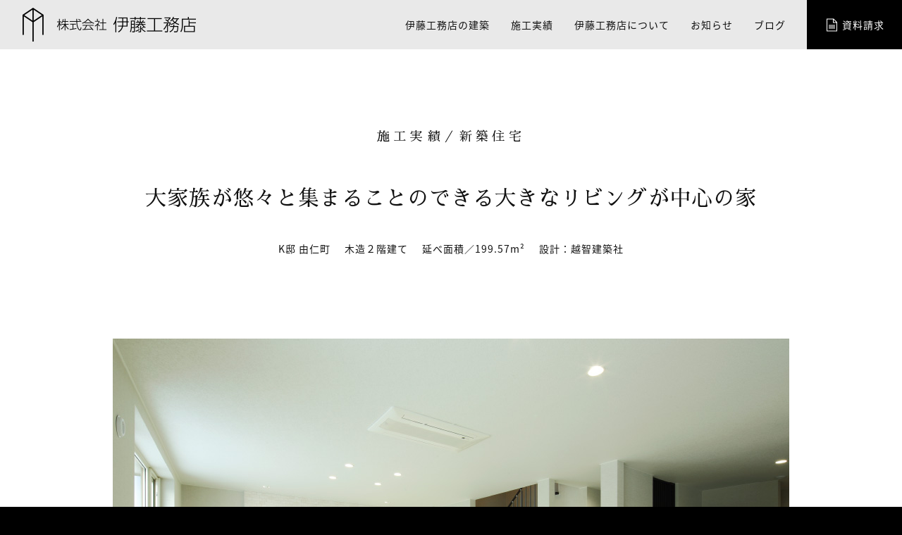

--- FILE ---
content_type: text/html; charset=UTF-8
request_url: https://www.itokoumten.co.jp/archives/property/61
body_size: 6385
content:
<!DOCTYPE html><html lang="ja"><head><meta http-equiv="Content-Type" content="text/html; charset=UTF-8"><meta http-equiv="content-style-type" content="text/css"><meta http-equiv="content-script-type" content="text/javascript"><meta http-equiv="x-ua-compatible" content="ie=edge"><meta name="viewport" content="width=device-width, initial-scale=1"><meta name="format-detection" content="telephone=no"><meta name="mobile-web-app-capable" content="yes"><meta http-equiv="Pragma" content="no-cache"><meta http-equiv="Cache-Control" content="no-cache"><link rel="shortcut icon" href="https://www.itokoumten.co.jp/favicon.ico" type="image/x-icon"><link rel="stylesheet" type="text/css" href="https://www.itokoumten.co.jp/wp-content/themes/wp-itok/style.css" media="all">
		<!-- All in One SEO 4.6.2 - aioseo.com -->
		<title>大家族が悠々と集まることのできる大きなリビングが中心の家 - 伊藤工務店</title>
		<meta name="description" content="落ち着いた空間の中でゆったり健康に ご夫婦とお子様5人、それにお母様の3代8人で暮らす大家族。 みんなが一堂に" />
		<meta name="robots" content="max-image-preview:large" />
		<meta name="google-site-verification" content="ySI9Xs5LofGJpAYZuI5V0IM2mBsdQuvezcYjl9g-cv8" />
		<link rel="canonical" href="https://www.itokoumten.co.jp/archives/property/61" />
		<meta name="generator" content="All in One SEO (AIOSEO) 4.6.2" />

		<!-- Global site tag (gtag.js) - Google Analytics -->
<script async src="https://www.googletagmanager.com/gtag/js?id=UA-129792128-1"></script>
<script>
 window.dataLayer = window.dataLayer || [];
 function gtag(){dataLayer.push(arguments);}
 gtag('js', new Date());

 gtag('config', 'UA-129792128-1');
</script>
<!-- Global site tag (gtag.js) - Google Analytics -->
<script async src="https://www.googletagmanager.com/gtag/js?id=G-5LH0K056E8"></script>
<script>
 window.dataLayer = window.dataLayer || [];
 function gtag(){dataLayer.push(arguments);}
 gtag('js', new Date());

 gtag('config', 'G-5LH0K056E8');
</script>
		<meta property="og:locale" content="ja_JP" />
		<meta property="og:site_name" content="伊藤工務店 - 人が家をつくり、家が人をつくる。" />
		<meta property="og:type" content="article" />
		<meta property="og:title" content="大家族が悠々と集まることのできる大きなリビングが中心の家 - 伊藤工務店" />
		<meta property="og:description" content="落ち着いた空間の中でゆったり健康に ご夫婦とお子様5人、それにお母様の3代8人で暮らす大家族。 みんなが一堂に" />
		<meta property="og:url" content="https://www.itokoumten.co.jp/archives/property/61" />
		<meta property="article:published_time" content="2018-08-21T07:35:49+00:00" />
		<meta property="article:modified_time" content="2018-11-26T09:54:25+00:00" />
		<meta name="twitter:card" content="summary" />
		<meta name="twitter:title" content="大家族が悠々と集まることのできる大きなリビングが中心の家 - 伊藤工務店" />
		<meta name="twitter:description" content="落ち着いた空間の中でゆったり健康に ご夫婦とお子様5人、それにお母様の3代8人で暮らす大家族。 みんなが一堂に" />
		<script type="application/ld+json" class="aioseo-schema">
			{"@context":"https:\/\/schema.org","@graph":[{"@type":"BreadcrumbList","@id":"https:\/\/www.itokoumten.co.jp\/archives\/property\/61#breadcrumblist","itemListElement":[{"@type":"ListItem","@id":"https:\/\/www.itokoumten.co.jp\/#listItem","position":1,"name":"\u5bb6","item":"https:\/\/www.itokoumten.co.jp\/","nextItem":"https:\/\/www.itokoumten.co.jp\/archives\/property\/61#listItem"},{"@type":"ListItem","@id":"https:\/\/www.itokoumten.co.jp\/archives\/property\/61#listItem","position":2,"name":"\u5927\u5bb6\u65cf\u304c\u60a0\u3005\u3068\u96c6\u307e\u308b\u3053\u3068\u306e\u3067\u304d\u308b\u5927\u304d\u306a\u30ea\u30d3\u30f3\u30b0\u304c\u4e2d\u5fc3\u306e\u5bb6","previousItem":"https:\/\/www.itokoumten.co.jp\/#listItem"}]},{"@type":"Organization","@id":"https:\/\/www.itokoumten.co.jp\/#organization","name":"\u4f0a\u85e4\u5de5\u52d9\u5e97","url":"https:\/\/www.itokoumten.co.jp\/"},{"@type":"WebPage","@id":"https:\/\/www.itokoumten.co.jp\/archives\/property\/61#webpage","url":"https:\/\/www.itokoumten.co.jp\/archives\/property\/61","name":"\u5927\u5bb6\u65cf\u304c\u60a0\u3005\u3068\u96c6\u307e\u308b\u3053\u3068\u306e\u3067\u304d\u308b\u5927\u304d\u306a\u30ea\u30d3\u30f3\u30b0\u304c\u4e2d\u5fc3\u306e\u5bb6 - \u4f0a\u85e4\u5de5\u52d9\u5e97","description":"\u843d\u3061\u7740\u3044\u305f\u7a7a\u9593\u306e\u4e2d\u3067\u3086\u3063\u305f\u308a\u5065\u5eb7\u306b \u3054\u592b\u5a66\u3068\u304a\u5b50\u69d85\u4eba\u3001\u305d\u308c\u306b\u304a\u6bcd\u69d8\u306e3\u4ee38\u4eba\u3067\u66ae\u3089\u3059\u5927\u5bb6\u65cf\u3002 \u307f\u3093\u306a\u304c\u4e00\u5802\u306b","inLanguage":"ja","isPartOf":{"@id":"https:\/\/www.itokoumten.co.jp\/#website"},"breadcrumb":{"@id":"https:\/\/www.itokoumten.co.jp\/archives\/property\/61#breadcrumblist"},"image":{"@type":"ImageObject","url":"https:\/\/www.itokoumten.co.jp\/wp-content\/uploads\/2018\/08\/title-1.jpg","@id":"https:\/\/www.itokoumten.co.jp\/archives\/property\/61\/#mainImage","width":960,"height":600},"primaryImageOfPage":{"@id":"https:\/\/www.itokoumten.co.jp\/archives\/property\/61#mainImage"},"datePublished":"2018-08-21T16:35:49+09:00","dateModified":"2018-11-26T18:54:25+09:00"},{"@type":"WebSite","@id":"https:\/\/www.itokoumten.co.jp\/#website","url":"https:\/\/www.itokoumten.co.jp\/","name":"\u4f0a\u85e4\u5de5\u52d9\u5e97","description":"\u4eba\u304c\u5bb6\u3092\u3064\u304f\u308a\u3001\u5bb6\u304c\u4eba\u3092\u3064\u304f\u308b\u3002","inLanguage":"ja","publisher":{"@id":"https:\/\/www.itokoumten.co.jp\/#organization"}}]}
		</script>
		<!-- All in One SEO -->

<script type="text/javascript">
/* <![CDATA[ */
window._wpemojiSettings = {"baseUrl":"https:\/\/s.w.org\/images\/core\/emoji\/15.0.3\/72x72\/","ext":".png","svgUrl":"https:\/\/s.w.org\/images\/core\/emoji\/15.0.3\/svg\/","svgExt":".svg","source":{"concatemoji":"https:\/\/www.itokoumten.co.jp\/wp-includes\/js\/wp-emoji-release.min.js?ver=6.5.3"}};
/*! This file is auto-generated */
!function(i,n){var o,s,e;function c(e){try{var t={supportTests:e,timestamp:(new Date).valueOf()};sessionStorage.setItem(o,JSON.stringify(t))}catch(e){}}function p(e,t,n){e.clearRect(0,0,e.canvas.width,e.canvas.height),e.fillText(t,0,0);var t=new Uint32Array(e.getImageData(0,0,e.canvas.width,e.canvas.height).data),r=(e.clearRect(0,0,e.canvas.width,e.canvas.height),e.fillText(n,0,0),new Uint32Array(e.getImageData(0,0,e.canvas.width,e.canvas.height).data));return t.every(function(e,t){return e===r[t]})}function u(e,t,n){switch(t){case"flag":return n(e,"\ud83c\udff3\ufe0f\u200d\u26a7\ufe0f","\ud83c\udff3\ufe0f\u200b\u26a7\ufe0f")?!1:!n(e,"\ud83c\uddfa\ud83c\uddf3","\ud83c\uddfa\u200b\ud83c\uddf3")&&!n(e,"\ud83c\udff4\udb40\udc67\udb40\udc62\udb40\udc65\udb40\udc6e\udb40\udc67\udb40\udc7f","\ud83c\udff4\u200b\udb40\udc67\u200b\udb40\udc62\u200b\udb40\udc65\u200b\udb40\udc6e\u200b\udb40\udc67\u200b\udb40\udc7f");case"emoji":return!n(e,"\ud83d\udc26\u200d\u2b1b","\ud83d\udc26\u200b\u2b1b")}return!1}function f(e,t,n){var r="undefined"!=typeof WorkerGlobalScope&&self instanceof WorkerGlobalScope?new OffscreenCanvas(300,150):i.createElement("canvas"),a=r.getContext("2d",{willReadFrequently:!0}),o=(a.textBaseline="top",a.font="600 32px Arial",{});return e.forEach(function(e){o[e]=t(a,e,n)}),o}function t(e){var t=i.createElement("script");t.src=e,t.defer=!0,i.head.appendChild(t)}"undefined"!=typeof Promise&&(o="wpEmojiSettingsSupports",s=["flag","emoji"],n.supports={everything:!0,everythingExceptFlag:!0},e=new Promise(function(e){i.addEventListener("DOMContentLoaded",e,{once:!0})}),new Promise(function(t){var n=function(){try{var e=JSON.parse(sessionStorage.getItem(o));if("object"==typeof e&&"number"==typeof e.timestamp&&(new Date).valueOf()<e.timestamp+604800&&"object"==typeof e.supportTests)return e.supportTests}catch(e){}return null}();if(!n){if("undefined"!=typeof Worker&&"undefined"!=typeof OffscreenCanvas&&"undefined"!=typeof URL&&URL.createObjectURL&&"undefined"!=typeof Blob)try{var e="postMessage("+f.toString()+"("+[JSON.stringify(s),u.toString(),p.toString()].join(",")+"));",r=new Blob([e],{type:"text/javascript"}),a=new Worker(URL.createObjectURL(r),{name:"wpTestEmojiSupports"});return void(a.onmessage=function(e){c(n=e.data),a.terminate(),t(n)})}catch(e){}c(n=f(s,u,p))}t(n)}).then(function(e){for(var t in e)n.supports[t]=e[t],n.supports.everything=n.supports.everything&&n.supports[t],"flag"!==t&&(n.supports.everythingExceptFlag=n.supports.everythingExceptFlag&&n.supports[t]);n.supports.everythingExceptFlag=n.supports.everythingExceptFlag&&!n.supports.flag,n.DOMReady=!1,n.readyCallback=function(){n.DOMReady=!0}}).then(function(){return e}).then(function(){var e;n.supports.everything||(n.readyCallback(),(e=n.source||{}).concatemoji?t(e.concatemoji):e.wpemoji&&e.twemoji&&(t(e.twemoji),t(e.wpemoji)))}))}((window,document),window._wpemojiSettings);
/* ]]> */
</script>
<style id='wp-emoji-styles-inline-css' type='text/css'>

	img.wp-smiley, img.emoji {
		display: inline !important;
		border: none !important;
		box-shadow: none !important;
		height: 1em !important;
		width: 1em !important;
		margin: 0 0.07em !important;
		vertical-align: -0.1em !important;
		background: none !important;
		padding: 0 !important;
	}
</style>
<link rel='stylesheet' id='wp-block-library-css' href='https://www.itokoumten.co.jp/wp-includes/css/dist/block-library/style.min.css?ver=6.5.3' type='text/css' media='all' />
<style id='classic-theme-styles-inline-css' type='text/css'>
/*! This file is auto-generated */
.wp-block-button__link{color:#fff;background-color:#32373c;border-radius:9999px;box-shadow:none;text-decoration:none;padding:calc(.667em + 2px) calc(1.333em + 2px);font-size:1.125em}.wp-block-file__button{background:#32373c;color:#fff;text-decoration:none}
</style>
<style id='global-styles-inline-css' type='text/css'>
body{--wp--preset--color--black: #000000;--wp--preset--color--cyan-bluish-gray: #abb8c3;--wp--preset--color--white: #ffffff;--wp--preset--color--pale-pink: #f78da7;--wp--preset--color--vivid-red: #cf2e2e;--wp--preset--color--luminous-vivid-orange: #ff6900;--wp--preset--color--luminous-vivid-amber: #fcb900;--wp--preset--color--light-green-cyan: #7bdcb5;--wp--preset--color--vivid-green-cyan: #00d084;--wp--preset--color--pale-cyan-blue: #8ed1fc;--wp--preset--color--vivid-cyan-blue: #0693e3;--wp--preset--color--vivid-purple: #9b51e0;--wp--preset--gradient--vivid-cyan-blue-to-vivid-purple: linear-gradient(135deg,rgba(6,147,227,1) 0%,rgb(155,81,224) 100%);--wp--preset--gradient--light-green-cyan-to-vivid-green-cyan: linear-gradient(135deg,rgb(122,220,180) 0%,rgb(0,208,130) 100%);--wp--preset--gradient--luminous-vivid-amber-to-luminous-vivid-orange: linear-gradient(135deg,rgba(252,185,0,1) 0%,rgba(255,105,0,1) 100%);--wp--preset--gradient--luminous-vivid-orange-to-vivid-red: linear-gradient(135deg,rgba(255,105,0,1) 0%,rgb(207,46,46) 100%);--wp--preset--gradient--very-light-gray-to-cyan-bluish-gray: linear-gradient(135deg,rgb(238,238,238) 0%,rgb(169,184,195) 100%);--wp--preset--gradient--cool-to-warm-spectrum: linear-gradient(135deg,rgb(74,234,220) 0%,rgb(151,120,209) 20%,rgb(207,42,186) 40%,rgb(238,44,130) 60%,rgb(251,105,98) 80%,rgb(254,248,76) 100%);--wp--preset--gradient--blush-light-purple: linear-gradient(135deg,rgb(255,206,236) 0%,rgb(152,150,240) 100%);--wp--preset--gradient--blush-bordeaux: linear-gradient(135deg,rgb(254,205,165) 0%,rgb(254,45,45) 50%,rgb(107,0,62) 100%);--wp--preset--gradient--luminous-dusk: linear-gradient(135deg,rgb(255,203,112) 0%,rgb(199,81,192) 50%,rgb(65,88,208) 100%);--wp--preset--gradient--pale-ocean: linear-gradient(135deg,rgb(255,245,203) 0%,rgb(182,227,212) 50%,rgb(51,167,181) 100%);--wp--preset--gradient--electric-grass: linear-gradient(135deg,rgb(202,248,128) 0%,rgb(113,206,126) 100%);--wp--preset--gradient--midnight: linear-gradient(135deg,rgb(2,3,129) 0%,rgb(40,116,252) 100%);--wp--preset--font-size--small: 13px;--wp--preset--font-size--medium: 20px;--wp--preset--font-size--large: 36px;--wp--preset--font-size--x-large: 42px;--wp--preset--spacing--20: 0.44rem;--wp--preset--spacing--30: 0.67rem;--wp--preset--spacing--40: 1rem;--wp--preset--spacing--50: 1.5rem;--wp--preset--spacing--60: 2.25rem;--wp--preset--spacing--70: 3.38rem;--wp--preset--spacing--80: 5.06rem;--wp--preset--shadow--natural: 6px 6px 9px rgba(0, 0, 0, 0.2);--wp--preset--shadow--deep: 12px 12px 50px rgba(0, 0, 0, 0.4);--wp--preset--shadow--sharp: 6px 6px 0px rgba(0, 0, 0, 0.2);--wp--preset--shadow--outlined: 6px 6px 0px -3px rgba(255, 255, 255, 1), 6px 6px rgba(0, 0, 0, 1);--wp--preset--shadow--crisp: 6px 6px 0px rgba(0, 0, 0, 1);}:where(.is-layout-flex){gap: 0.5em;}:where(.is-layout-grid){gap: 0.5em;}body .is-layout-flex{display: flex;}body .is-layout-flex{flex-wrap: wrap;align-items: center;}body .is-layout-flex > *{margin: 0;}body .is-layout-grid{display: grid;}body .is-layout-grid > *{margin: 0;}:where(.wp-block-columns.is-layout-flex){gap: 2em;}:where(.wp-block-columns.is-layout-grid){gap: 2em;}:where(.wp-block-post-template.is-layout-flex){gap: 1.25em;}:where(.wp-block-post-template.is-layout-grid){gap: 1.25em;}.has-black-color{color: var(--wp--preset--color--black) !important;}.has-cyan-bluish-gray-color{color: var(--wp--preset--color--cyan-bluish-gray) !important;}.has-white-color{color: var(--wp--preset--color--white) !important;}.has-pale-pink-color{color: var(--wp--preset--color--pale-pink) !important;}.has-vivid-red-color{color: var(--wp--preset--color--vivid-red) !important;}.has-luminous-vivid-orange-color{color: var(--wp--preset--color--luminous-vivid-orange) !important;}.has-luminous-vivid-amber-color{color: var(--wp--preset--color--luminous-vivid-amber) !important;}.has-light-green-cyan-color{color: var(--wp--preset--color--light-green-cyan) !important;}.has-vivid-green-cyan-color{color: var(--wp--preset--color--vivid-green-cyan) !important;}.has-pale-cyan-blue-color{color: var(--wp--preset--color--pale-cyan-blue) !important;}.has-vivid-cyan-blue-color{color: var(--wp--preset--color--vivid-cyan-blue) !important;}.has-vivid-purple-color{color: var(--wp--preset--color--vivid-purple) !important;}.has-black-background-color{background-color: var(--wp--preset--color--black) !important;}.has-cyan-bluish-gray-background-color{background-color: var(--wp--preset--color--cyan-bluish-gray) !important;}.has-white-background-color{background-color: var(--wp--preset--color--white) !important;}.has-pale-pink-background-color{background-color: var(--wp--preset--color--pale-pink) !important;}.has-vivid-red-background-color{background-color: var(--wp--preset--color--vivid-red) !important;}.has-luminous-vivid-orange-background-color{background-color: var(--wp--preset--color--luminous-vivid-orange) !important;}.has-luminous-vivid-amber-background-color{background-color: var(--wp--preset--color--luminous-vivid-amber) !important;}.has-light-green-cyan-background-color{background-color: var(--wp--preset--color--light-green-cyan) !important;}.has-vivid-green-cyan-background-color{background-color: var(--wp--preset--color--vivid-green-cyan) !important;}.has-pale-cyan-blue-background-color{background-color: var(--wp--preset--color--pale-cyan-blue) !important;}.has-vivid-cyan-blue-background-color{background-color: var(--wp--preset--color--vivid-cyan-blue) !important;}.has-vivid-purple-background-color{background-color: var(--wp--preset--color--vivid-purple) !important;}.has-black-border-color{border-color: var(--wp--preset--color--black) !important;}.has-cyan-bluish-gray-border-color{border-color: var(--wp--preset--color--cyan-bluish-gray) !important;}.has-white-border-color{border-color: var(--wp--preset--color--white) !important;}.has-pale-pink-border-color{border-color: var(--wp--preset--color--pale-pink) !important;}.has-vivid-red-border-color{border-color: var(--wp--preset--color--vivid-red) !important;}.has-luminous-vivid-orange-border-color{border-color: var(--wp--preset--color--luminous-vivid-orange) !important;}.has-luminous-vivid-amber-border-color{border-color: var(--wp--preset--color--luminous-vivid-amber) !important;}.has-light-green-cyan-border-color{border-color: var(--wp--preset--color--light-green-cyan) !important;}.has-vivid-green-cyan-border-color{border-color: var(--wp--preset--color--vivid-green-cyan) !important;}.has-pale-cyan-blue-border-color{border-color: var(--wp--preset--color--pale-cyan-blue) !important;}.has-vivid-cyan-blue-border-color{border-color: var(--wp--preset--color--vivid-cyan-blue) !important;}.has-vivid-purple-border-color{border-color: var(--wp--preset--color--vivid-purple) !important;}.has-vivid-cyan-blue-to-vivid-purple-gradient-background{background: var(--wp--preset--gradient--vivid-cyan-blue-to-vivid-purple) !important;}.has-light-green-cyan-to-vivid-green-cyan-gradient-background{background: var(--wp--preset--gradient--light-green-cyan-to-vivid-green-cyan) !important;}.has-luminous-vivid-amber-to-luminous-vivid-orange-gradient-background{background: var(--wp--preset--gradient--luminous-vivid-amber-to-luminous-vivid-orange) !important;}.has-luminous-vivid-orange-to-vivid-red-gradient-background{background: var(--wp--preset--gradient--luminous-vivid-orange-to-vivid-red) !important;}.has-very-light-gray-to-cyan-bluish-gray-gradient-background{background: var(--wp--preset--gradient--very-light-gray-to-cyan-bluish-gray) !important;}.has-cool-to-warm-spectrum-gradient-background{background: var(--wp--preset--gradient--cool-to-warm-spectrum) !important;}.has-blush-light-purple-gradient-background{background: var(--wp--preset--gradient--blush-light-purple) !important;}.has-blush-bordeaux-gradient-background{background: var(--wp--preset--gradient--blush-bordeaux) !important;}.has-luminous-dusk-gradient-background{background: var(--wp--preset--gradient--luminous-dusk) !important;}.has-pale-ocean-gradient-background{background: var(--wp--preset--gradient--pale-ocean) !important;}.has-electric-grass-gradient-background{background: var(--wp--preset--gradient--electric-grass) !important;}.has-midnight-gradient-background{background: var(--wp--preset--gradient--midnight) !important;}.has-small-font-size{font-size: var(--wp--preset--font-size--small) !important;}.has-medium-font-size{font-size: var(--wp--preset--font-size--medium) !important;}.has-large-font-size{font-size: var(--wp--preset--font-size--large) !important;}.has-x-large-font-size{font-size: var(--wp--preset--font-size--x-large) !important;}
.wp-block-navigation a:where(:not(.wp-element-button)){color: inherit;}
:where(.wp-block-post-template.is-layout-flex){gap: 1.25em;}:where(.wp-block-post-template.is-layout-grid){gap: 1.25em;}
:where(.wp-block-columns.is-layout-flex){gap: 2em;}:where(.wp-block-columns.is-layout-grid){gap: 2em;}
.wp-block-pullquote{font-size: 1.5em;line-height: 1.6;}
</style>
<link rel="https://api.w.org/" href="https://www.itokoumten.co.jp/wp-json/" /><link rel="EditURI" type="application/rsd+xml" title="RSD" href="https://www.itokoumten.co.jp/xmlrpc.php?rsd" />
<meta name="generator" content="WordPress 6.5.3" />
<link rel='shortlink' href='https://www.itokoumten.co.jp/?p=61' />
<link rel="alternate" type="application/json+oembed" href="https://www.itokoumten.co.jp/wp-json/oembed/1.0/embed?url=https%3A%2F%2Fwww.itokoumten.co.jp%2Farchives%2Fproperty%2F61" />
<link rel="alternate" type="text/xml+oembed" href="https://www.itokoumten.co.jp/wp-json/oembed/1.0/embed?url=https%3A%2F%2Fwww.itokoumten.co.jp%2Farchives%2Fproperty%2F61&#038;format=xml" />
</head>
<div class="loading"></div>
<div id="case" class="wrap">
<header>	<h1><a href="https://www.itokoumten.co.jp/"><img src="https://www.itokoumten.co.jp/wp-content/themes/wp-itok/image/header/logo.png" alt="伊藤工務店"></a></h1>	<nav><ul>	<li><a href="https://www.itokoumten.co.jp/about">伊藤工務店の建築</a></li>	<li><a href="https://www.itokoumten.co.jp/works">施工実績</a></li>	<li><a href="https://www.itokoumten.co.jp/company">伊藤工務店について</a></li>	<li><a href="https://www.itokoumten.co.jp/archives/category/news">お知らせ</a></li>	<li><a href="https://www.itokoumten.co.jp/archives/blog">ブログ</a></li>	<li class="mn_contact"><a href="https://www.itokoumten.co.jp/contact">お問い合わせ</a></li>	<li class="mn_catalog"><a href="https://www.itokoumten.co.jp/contact"><span>資料請求</span></a></li>	</ul></nav>	<div id="nav-btn"><span id="nav-btn-icon"></span></div></header>	<div class="container">

		<section class="pgtitle padset"><div class="contents">
			<h2>施工実績／新築住宅</h2>
			<h3 class="serif">大家族が悠々と集まることのできる大きなリビングが中心の家</h3>
			<p><span>K邸 由仁町</span><span>木造２階建て</span><span> 延べ面積／199.57m&sup2;</span><span>設計：越智建築社</span></p>
		</div></section><!-- /.pgtitle -->
		<section class="titlephoto b-padset"><div class="contents slide-bottom" data-plugin-options='{"offset": -400, "reverse": false}'>
			<img src="https://www.itokoumten.co.jp/wp-content/uploads/2018/08/title-1.jpg"  alt="" decoding="async" fetchpriority="high" srcset="https://www.itokoumten.co.jp/wp-content/uploads/2018/08/title-1.jpg 960w, https://www.itokoumten.co.jp/wp-content/uploads/2018/08/title-1-300x188.jpg 300w, https://www.itokoumten.co.jp/wp-content/uploads/2018/08/title-1-768x480.jpg 768w" sizes="(max-width: 960px) 100vw, 960px" />		</div></section><!-- /.titlephoto -->
		<section class="detaile w-padset b-padset"><div class="contents">
			<dl>
			<dt><h4 class="serif">落ち着いた空間の中で<br>ゆったり健康に</h4>
<p>ご夫婦とお子様5人、それにお母様の3代8人で暮らす大家族。</p>
<p>みんなが一堂に集まってゆったりくつろげる空間を作りたくて思い切り広いリビングが特徴です。</p>
<p>一部には、湿度の変動を抑えるためカビやダニの繁殖を抑制する効果が期待される「エコカラット」という吸放湿効果のあるタイルを施しています。</p>
<p>モノトーン調で落ち着いた温もりのある空間が、にぎやかな暮らしを包み込みます。</p>
<p>暮らすほどに味わいと愛着が生まれていくでしょう。</p>
</dt>
			<dd><div class="photo slide-bottom" data-plugin-options='{"reverse": false}'><img src="/wp-content/themes/wp-itok/image/works/house02/photo01.jpg" alt=""></div><br />
<div class="photo slide-bottom" data-plugin-options='{"reverse": false}'><img src="/wp-content/themes/wp-itok/image/works/house02/photo02.jpg" alt=""></div><br />
<div class="photo slide-bottom" data-plugin-options='{"reverse": false}'><img src="/wp-content/themes/wp-itok/image/works/house02/photo03.jpg" alt=""></div><br />
<div class="photo slide-bottom" data-plugin-options='{"reverse": false}'><img src="/wp-content/themes/wp-itok/image/works/house02/photo04.jpg" alt=""></div><br />
<div class="photo slide-bottom" data-plugin-options='{"reverse": false}'><img src="/wp-content/themes/wp-itok/image/works/house02/photo05.jpg" alt=""></div><br />
<div class="photo slide-bottom" data-plugin-options='{"reverse": false}'><img src="/wp-content/themes/wp-itok/image/works/house02/photo06.jpg" alt=""></div><br />
<div class="photo slide-bottom" data-plugin-options='{"reverse": false}'><img src="/wp-content/themes/wp-itok/image/works/house02/photo07.jpg" alt=""></div></dd>
			</dl>
		</div></section><!-- /#.detaile -->

		<section class="w-padset b-padset"><div class="contents">
			<div class="btn-frm"><a href="https://www.itokoumten.co.jp/works"><span>施工実績一覧を見る</span></a></div>
		</div></section>
	</div><!-- /.container -->
<footer>	<div><img src="https://www.itokoumten.co.jp/wp-content/themes/wp-itok/image/footer/credit.png" alt="伊藤工務店"></div>	<p>COPYRIGHT&copy; ITO koumuten co.,ltd.</p></footer></div><!-- /.wrap -->
<script type="text/javascript" language="javascript" src="https://www.itokoumten.co.jp/wp-content/themes/wp-itok/src/js/jquery-1.11.3.min.js"></script><!--[if lt IE 9]><script type="text/javascript" language="javascript" src="https://www.itokoumten.co.jp/wp-content/themes/wp-itok/src/js/html5.js"></script><![endif]--><script type="text/javascript" language="javascript" src="https://www.itokoumten.co.jp/wp-content/themes/wp-itok/src/js/respond.js"></script><script type="text/javascript" language="javascript" src="https://www.itokoumten.co.jp/wp-content/themes/wp-itok/src/js/jquery.fadethis.js"></script><script type="text/javascript" language="javascript" src="https://www.itokoumten.co.jp/wp-content/themes/wp-itok/src/js/itok.js"></script></body>
</html>

--- FILE ---
content_type: text/css
request_url: https://www.itokoumten.co.jp/wp-content/themes/wp-itok/style.css
body_size: -75
content:
@charset "utf-8";/*Theme Name: 伊藤工務店Theme URI: http://www.itokoumten.co.jp/Description: 伊藤工務店　 WP用テーマAuthor: Seven inc.*/@import url("./src/css/reset.css");@import url("https://fonts.googleapis.com/earlyaccess/notosansjapanese.css");@import url("https://fonts.googleapis.com/earlyaccess/sawarabimincho.css");@import url("./src/css/style.css");@import url("./src/css/base.css");@import url("./src/css/contents.css");

--- FILE ---
content_type: text/css
request_url: https://www.itokoumten.co.jp/wp-content/themes/wp-itok/src/css/style.css
body_size: 588
content:
@charset "utf-8";/* --------------------------------------------------- *//* Font *//* --------------------------------------------------- */h2 { font-family: "Sawarabi Mincho", serif; font-size: 30px;  text-align: center; letter-spacing: 0.3em; }.serif { font-family: "Sawarabi Mincho", serif; font-weight: 300; }.bold, strong { font-weight: bold; }.txtleft { text-align: left; }.txtright { text-align: right; }.txtcenter { text-align: center; }@media screen and (max-width: 767px) {	h2 { font-size: 24px; }}@media screen and (max-width: 419px) {	h2 { font-size: 18px; }}/* Color *//* --------------------------------------------------- */.black { color: #111111; }.gray { color: #999999; }.red { color: #dd0000; }.blue { color: #00a0e9; }em {	color: #dd0000;	font-weight: normal;	font-style: normal;}.see-through { opacity: 0.3; }/* Link *//* --------------------------------------------------- */a:link, a:visited, a:active {	color:#111111;	text-decoration: none;}a:hover { text-decoration: none; }/* Roll Over */a.over:hover img { opacity: 0.5; }/* --------------------------------------------------- *//* Spacer *//* --------------------------------------------------- */.mgn-none { margin-top: 0; }.mgn5 { margin-top: 5px; }.mgn10 { margin-top: 10px; }.mgn15 { margin-top: 15px; }.mgn20 { margin-top: 20px; }.mgn25 { margin-top: 25px; }.mgn30 { margin-top: 30px; }.mgn35 { margin-top: 35px; }.mgn40 { margin-top: 40px; }.mgn45 { margin-top: 45px; }.mgn50 { margin-top: 50px; }.mgn55 { margin-top: 55px; }.mgn60 { margin-top: 60px; }.mgn65 { margin-top: 65px; }.mgn70 { margin-top: 70px; }.mgn75 { margin-top: 75px; }.mgn80 { margin-top: 80px; }.mgn85 { margin-top: 85px; }.mgn90 { margin-top: 90px; }.mgn95 { margin-top: 95px; }.mgn100 { margin-top: 100px; }/* --------------------------------------------------- *//* Form *//* --------------------------------------------------- */form select {	-webkit-appearance: none;	-moz-appearance: none;	appearance: none;	display: table;	padding: 5px 10px;	width: 100%;	border: 1px;	font-size: 14px;	line-height: 20px;	background-color: #f6f6f6;	border: 1px solid #999;	border-radius: 3px;	box-sizing: border-box;}form input[type=text],form input[type=email],form input[type=tel],form textarea {	font-size: 14px;	padding: 0 6px;	border: 1px solid #999;	border-radius: 3px;	box-sizing: border-box;}form input[type=text],form input[type=email],form input[type=tel] {	display: inline-block;	line-height: 2.2;}form input[type=submit] {	-webkit-appearance: none;	-moz-appearance: none;	appearance: none;	display: table;	margin: 50px auto 0;	width: 100%;	max-width: 280px;	border: 1px solid #000;	font-size: 14px;	line-height: 42px;	text-align: center;	transition: all .3s;	cursor: pointer;}form input[type=button] {	-webkit-appearance: none;	-moz-appearance: none;	appearance: none;	display: table;	margin: 50px auto 0;	width: 100%;	max-width: 280px;	border: 1px solid #000;	font-size: 14px;	line-height: 42px;	text-align: center;	transition: all .3s;	cursor: pointer;}form input[type=submit]:hover { background-color: #000; color: #fff; }form input[type=button]:hover { background-color: #000; color: #fff; }/* フォームサイズ指定 *//* --------------------------------------------------- */.l-wide { width: 95%; }.m-wide { width: 60%; }.s-wide { width: 200px; }form textarea { height: 240px; }@media screen and (max-width: 767px) {	.l-wide { width: 100%; }	form textarea { height: 180px; }	form input[type=submit] { margin: 40px auto 0; }	form input[type=button] { margin: 40px auto 0; }}@media screen and (max-width: 424px) {	.m-wide { width: 100%; }	.s-wide { width: 72px; }	form textarea { height: 120px; }	form input[type=submit] { margin: 30px auto 0; }	form input[type=button] { margin: 30px auto 0; }}

--- FILE ---
content_type: text/css
request_url: https://www.itokoumten.co.jp/wp-content/themes/wp-itok/src/css/base.css
body_size: 1945
content:
@charset "utf-8";/* --------------------------------------------------- *//* ベース *//* --------------------------------------------------- */html, body {	margin: 0;	padding: 0;	width: 100%;}body {	color: #111111;	font-family: "Noto Sans Japanese", Verdana, Roboto, "Droid Sans", "游ゴシック", YuGothic, "ヒラギノ角ゴ ProN W3", "Hiragino Kaku Gothic ProN", "メイリオ", Meiryo, sans-serif;	background: #000;	font-size: 14px;	line-height: 1.6;	letter-spacing: 1px;	-webkit-text-size-adjust: 100%;}.wrap {	margin: 0 auto;	padding: 0;	width: 100%;}/* --------------------------------------------------- *//* ヘッダー *//* --------------------------------------------------- */header {	position: fixed;	top: 0;	display: table;	padding: 0 0 0 30px;	width: 100%;	background-color: #e9e9e9;	box-sizing: border-box;	z-index: 888;}header h1 {	display: table;	padding: 10px 0;	width: 250px;	float: left;}header h1 img { width: 100%; }/* ナビ *//* --------------------------------------------------- */header nav {	display: table;	float: right;}header nav ul { display: table; }header nav ul li {	display: table-cell;	padding: 0 15px;	height: 70px;	vertical-align: middle;}header nav ul li a { font-size: 14px; transition: all .3s; }header nav ul li.mn_catalog {	padding: 0 25px;	background-color: #000;}header nav ul li.mn_catalog a span {	padding-left: 25px;	color: #fff;	background-image: url('../../image/header/catalog.png');	background-repeat: no-repeat;	background-size: 21px 21px;}header nav ul li a:hover { opacity: 0.5; }/* ナビボタン */header div#nav-btn {	display: inline-block;	position: absolute;	top: 17px;	right: 20px;	width: 32px;	height: 32px;	z-index: 888;	cursor: pointer;}header div#nav-btn span#nav-btn-icon{	display: block;	position: absolute;	top: 50%;	left: 50%;	width: 20px;	height: 2px;	margin: -1px 0 0 -10px;	background: #222;	transition: 0.2s;}header div#nav-btn span#nav-btn-icon:before,header div#nav-btn span#nav-btn-icon:after {	content: "";	display: block;	position: absolute;	top: 50%;	left: 0;	width: 20px;	height: 2px;	background: #222;	transition: 0.3s;}header div#nav-btn span#nav-btn-icon:before { margin-top: -9px; }header div#nav-btn span#nav-btn-icon:after { margin-top: 7px; }header div#nav-btn span#nav-btn-icon.close { background: transparent; }header div#nav-btn span#nav-btn-icon.close:before,header div#nav-btn span#nav-btn-icon.close:after{ margin-top: 0; }header div#nav-btn span#nav-btn-icon.close:before {	transform: rotate(-45deg);	-webkit-transform: rotate(-45deg);}header div#nav-btn span#nav-btn-icon.close:after {	transform: rotate(-135deg);	-webkit-transform: rotate(-135deg);}@media screen and (min-width: 1020px) {	header nav { display: table; }	header nav ul li.mn_contact { display: none; }	header nav ul li:nth-child(5) { padding: 0 30px 0 15px; }	header div#nav-btn { display: none; }} @media screen and (max-width: 1019px) {	header nav {		position: absolute;		top: 70px;		left: 0;		padding: 30px 30px;		width: 100%;		background-color: #e9e9e9;		float: none;		box-sizing: border-box;	}	header nav ul {		display: table;		margin: 0 auto;		width: 80%;		max-width: 420px;	}	header nav ul li {		display: block;		padding: 0 15px;		height: auto;		text-align: center;		vertical-align: middle;		border-top: 1px solid #c9c9c9;	}	header nav ul li.mn_contact { border-bottom: 1px solid #c9c9c9; }	header nav ul li a { display: block; line-height: 50px; }	header nav ul li.mn_catalog {		margin-top: 20px;		padding: 0 25px;		background-color: #000;		border: none;	}	header nav { display: none; }}@media screen and (max-width: 767px) {	header { padding: 0 0 0 20px; }	header h1 {		padding: 9px 0;		width: 210px;	}	header div#nav-btn {		top: 14px;		right: 15px;	}	header nav {		top: 60px;		padding: 30px 20px;	}}@media screen and (max-width: 419px) {	header { padding: 0 0 0 12px; }	header h1 {		padding: 8px 0;		width: 170px;	}	header div#nav-btn {		top: 9px;		right: 10px;	}	header nav {		top: 50px;		padding: 30px 12px;		height: calc(100vh - 50px );	}	header nav ul li a { line-height: 40px; }}/* --------------------------------------------------- *//* フッター *//* --------------------------------------------------- */footer {	padding: 20px 12px 15px;	background-color: #000;	text-align: center;	box-sizing: border-box;}footer div {	display: table;	margin: 0 auto 10px;	width: 100%;	max-width: 250px;}footer div img { width: 100%; }footer p {	color: #eee;	font-size: 10px;}@media screen and (max-width: 419px) {	footer div { max-width: 220px; }}/* --------------------------------------------------- *//* コンテンツ *//* --------------------------------------------------- */div.container {	display: block;	margin-top: 70px;	background-color: #fff;}div.contents {	display: table;	margin: 0 auto;	width: 100%;	max-width: 960px;}.padset { padding-top: 110px; padding-bottom: 110px; padding-left: 30px; padding-right: 30px; }.v-padset { padding-top: 110px; padding-bottom: 110px; }.t-padset { padding-top: 110px; }.b-padset { padding-bottom: 110px; }.w-padset { padding-left: 30px; padding-right: 30px; }@media screen and (max-width: 767px) {	div.container { margin-top: 60px; }	.padset { padding-top: 80px; padding-bottom: 80px; padding-left: 20px; padding-right: 20px; }	.v-padset { padding-top: 80px; padding-bottom: 80px; }	.t-padset { padding-top: 80px; }	.b-padset { padding-bottom: 80px; }	.w-padset { padding-left: 20px; padding-right: 20px; }}@media screen and (max-width: 419px) {	div.container { margin-top: 50px; }	.padset { padding-top: 50px; padding-bottom: 50px; padding-left: 20px; padding-right: 20px; }	.v-padset { padding-top: 50px; padding-bottom: 50px; }	.t-padset { padding-top: 50px; }	.b-padset { padding-bottom: 50px; }}/* --------------------------------------------------- *//* 共通パーツ *//* --------------------------------------------------- *//* ローディング *//* --------------------------------------------------- */.loading {	position: fixed;	top: 0;	left: 0;	display: table;	width: 100vw;	height: 100vh;	background-color: #fff;	z-index: 999;}/* ボタンタイプ *//* --------------------------------------------------- */.btn-frm {	display: table;	margin: 50px auto 0;	width: 100%;	max-width: 280px;}.btn-frm a { border: 1px solid #000; }.btn-nml {	display: table;	margin: 30px auto 0;	width: 100%;	max-width: 280px;}.btn-frm a, .btn-nml a {	display: block;	line-height: 42px;	text-align: center;	transition: all .3s;}.btn-frm a span::after, .btn-nml a span::after {	content: '→';	margin-left: 10px;}.btn-frm a:hover { background-color: #000; color: #fff; }.btn-nml a:hover { opacity: 0.5; }@media screen and (max-width: 767px) {	.btn-frm { margin: 40px auto 0; }	.btn-nml { margin: 25px auto 0; }}@media screen and (max-width: 419px) {	.btn-frm { margin: 30px auto 0; }	.btn-nml { margin: 20px auto 0; }}/* ページタイトル *//* --------------------------------------------------- */.pgtitle { text-align: center; }/* バナー群 *//* --------------------------------------------------- */.bnrs ul {	display: table;	margin-left: -80px;	width: calc(100% + 80px);}.bnrs ul li {	display: inline-block;	margin-top: 80px;	margin-left: 80px;	width: calc((100% - 164px) / 2);	border: 1px solid #111;}@-moz-document url-prefix() {	.bnrs ul li { float: left; }}.bnrs ul li a { display: block; text-align: center; transition: all .5s; }.bnrs ul li a:hover { opacity: 0.5; }.bnrs ul li img { width: 100%; }.bnrs ul li:first-child, .bnrs ul li:nth-child(2) { margin-top: 0; }@media screen and (max-width: 959px) {	.bnrs ul {		margin-left: -40px;		width: calc(100% + 40px);	}	.bnrs ul li {		margin-top: 40px;		margin-left: 40px;		width: calc((100% - 84px) / 2);	}	.bnrs ul li:first-child, .bnrs ul li:nth-child(2) { margin-top: 0; }}@media screen and (max-width: 767px) {	.bnrs ul {		margin-left: -20px;		width: calc(100% + 20px);	}	.bnrs ul li {		margin-top: 20px;		margin-left: 20px;		width: calc((100% - 44px) / 2);	}	.bnrs ul li:first-child, .bnrs ul li:nth-child(2) { margin-top: 0; }}@media screen and (max-width: 419px) {	.bnrs ul {		display: table;		margin-left: 0;		width: 100%;	}	.bnrs ul li {		display: block;		margin-left: 0;		margin-top: 20px;		width: 100%;	}	.bnrs ul li:nth-child(2) { margin-top: 20px; }}@media screen and (min-width: 640px) {	.bnrs img.dispsp { display: none; }} @media screen and (max-width: 639px) {	.bnrs img.disppc { display: none; }}/* 施工事例ブロック *//* --------------------------------------------------- */.worksgadget { background-color: #e9e9e9; }.worksgadget ul {	display: table;	margin-top: 60px;	width: 100%;}.worksgadget ul li {	display: table-cell;	width: 33.333%;	vertical-align: top;}.worksgadget ul li a { display: block; transition: all .3s; }.worksgadget ul li a:hover { opacity: 0.5; }.worksgadget ul li dl dt { padding: 0 1px; }.worksgadget ul li dl dt img { width: 100%; }.worksgadget ul li dl dd { padding: 0 10px; text-align: center; }.worksgadget h3 {	position: relative;	margin: 25px 0 20px;	font-size: 18px;}.worksgadget h3::after {	content: '';	display: table;	margin: 10px auto 0;	width: 60px;	height: 1px;	background-color: #000;}.worksgadget p { font-size: 14px; line-height: 2.0; }.worksgadget p span { display: inline-block; }@media screen and (max-width: 767px) {	.worksgadget ul { margin-top: 0; }	.worksgadget ul li {		display: block;		margin-top: 40px;		width: 100%;	}	.worksgadget ul li dl { width: 100%; }	.worksgadget ul li dl dt { width: 100%; padding: 0; }}@media screen and (max-width: 419px) {	.worksgadget h3 {		margin: 20px 0 15px;		font-size: 16px;	}	.worksgadget ul li { margin-top: 30px; }}/* レスポンシブ *//* --------------------------------------------------- *//* PC */@media screen and (min-width: 768px) {} /* SP */@media screen and (max-width: 767px) {}

--- FILE ---
content_type: text/css
request_url: https://www.itokoumten.co.jp/wp-content/themes/wp-itok/src/css/contents.css
body_size: 3082
content:
@charset "utf-8";/* --------------------------------------------------- *//* Front *//* --------------------------------------------------- */#front div.container { margin-top: 0; }/* メインビジュアル *//* --------------------------------------------------- */#front #visual {	display: table;	width: 100%;	height: 100vh;	background-image: url('../../image/front/visual.jpg');	background-repeat: no-repeat;	background-size: cover;	background-position: 50%;}#front #visual > div {	position: relative;	display: table-cell;	text-align: center;	vertical-align: middle;}#front #visual h1 {	display: block;	margin: 0 auto;	text-align: center;	vertical-align: middle;}#front #visual h1 img {	height: 75vh;	max-height: 510px;}#front #visual .scroll {	position: absolute;	display: table;	margin-left: -20px;	width: 40px;	bottom: 15px;	left: 50%;}#front #visual .scroll img { width: 100%; }@media screen and (max-height: 767px) {	#front #visual .scroll {		margin-left: -15px;		width: 30px;		bottom: 12px;	}}@media screen and (max-height: 419px) {	#front #visual .scroll {		margin-left: -10px;		width: 20px;		bottom: 10px;	}}/* 伊藤工務店の建築 *//* --------------------------------------------------- */#front .aboutblock ul {	display: table;	margin: 60px auto;	width: 100%;}#front .aboutblock ul li {	display: table-cell;	width: 33.333%;	vertical-align: top;}#front .aboutblock ul li dl { width: 100%; }#front .aboutblock ul li dl dt img { width: 100%; }#front .aboutblock ul li dl dd { padding: 0 10px; text-align: center; }#front .aboutblock h3 {	position: relative;	margin: 25px 0 20px;	font-size: 18px;}#front .aboutblock h3::after {	content: '';	display: table;	margin: 10px auto 0;	width: 60px;	height: 1px;	background-color: #000;}#front .aboutblock p { font-size: 14px; line-height: 2.0; }#front .aboutblock span { display: inline-block; }@media screen and (max-width: 767px) {	#front .aboutblock ul { margin-top: 0; }	#front .aboutblock ul li {		display: block;		margin-top: 40px;		width: 100%;	}	#front .aboutblock ul li dl { width: 100%; }	#front .aboutblock ul li dl dt { width: 100%; padding: 0; }}@media screen and (max-width: 419px) {	#front .aboutblock h3 {		font-size: 16px;	}	#front .aboutblock ul li { margin-top: 30px; }}/* お知らせ & Blog *//* --------------------------------------------------- */#blogline { background-color: #e9e9e9; }.headline dl {	display: table;	margin: 60px auto 0;	width:100%;	border-bottom:1px solid #c9c9c9;}.headline dl dt {	display: inline-block;	padding-top: 15px;	width: 150px;	text-align: center;	float: left;}.headline dl dd {	padding-top: 15px;	padding-bottom: 15px;	padding-left: 150px;	border-top:1px solid #c9c9c9;}.headline dl dd a { transition: all .3s; }.headline dl dd a:hover { opacity: 0.5; }.headline dl dt p, #front .headline dl dd p { font-size: 14px; }/* カテゴリー */#newsline.headline dl dt { width: 210px; }#newsline.headline dl dd { padding-left: 220px; }#newsline.headline dl dt p {	position: relative;	padding-right: 80px;}#newsline.headline dl dt p.cat-news::after { content: 'お知らせ'; }#newsline.headline dl dt p.cat-event::after { content: 'イベント'; }#newsline.headline dl dt p.cat-news::after,#newsline.headline dl dt p.cat-event::after {	position: absolute;	top: 0;	right: 0;	display: inline-block;	width: 64px;	background-color: #000;	color: #fff;	font-size: 10px;	line-height: 22px;	text-align: center;}@media screen and (max-width: 767px) {	.headline dl { margin: 40px auto 0; }}@media screen and (max-width: 639px) {	.headline dl dt {		display: block;		padding-top: 15px;		width: 100%;		text-align: left;		float: none;		border-top:1px solid #c9c9c9;	}	.headline dl dd {		padding-top: 10px;		padding-bottom: 15px;		padding-left: 0;		border-top: 0;	}	#newsline.headline dl dt { width: 100%; }	#newsline.headline dl dd { padding-left: 0; }	#newsline.headline dl dt p { padding-right: 0; }	#newsline.headline dl dt p.cat-news::after,	#newsline.headline dl dt p.cat-event::after {		right: auto;		left: 100px; 		display: inline-block;		line-height: 20px;	}}@media screen and (max-width: 419px) {	.headline dl { margin: 30px auto 0; }	.headline dl dt p, #front .headline dl dd p { font-size: 13px; }}/* --------------------------------------------------- *//* About *//* --------------------------------------------------- */#about .pgtitle h2 { font-size: 18px; }#about .pgtitle h3 {	margin: 50px 0 80px;	font-size: 30px; 	letter-spacing: 0.3em;}#about .pgtitle p {	font-size: 16px;	line-height: 2.5;}#about .pgtitle span { display: inline-block; }@media screen and (max-width: 767px) {	#about .pgtitle h3 {		margin: 40px 0 60px;		font-size: 24px; 	}	#about .pgtitle p { line-height: 2.2; }}@media screen and (max-width: 419px) {	#about .pgtitle h2 { font-size: 16px; }	#about .pgtitle h3 {		margin: 30px 0 30px;		font-size: 21px; 	}	#about .pgtitle p {		font-size: 14px;		text-align: left;	}	#about .pgtitle p span { display: inline; }	#about .pgtitle p br { display: none; }}/*ポイント *//* --------------------------------------------------- */#about .seriously .photo {	background-repeat: no-repeat;	background-size: cover;	background-position: 50%;}#about .seriously .photo img { max-width: 100%; }#about .seriously #point01 .photo { background-image:url('../../image/about/photo01.jpg'); }#about .seriously #point02 .photo { background-image:url('../../image/about/photo02.jpg'); }#about .seriously #point03 .photo { background-image:url('../../image/about/photo03.jpg'); }#about .seriously .caption dl {	display: table;	margin: 0 auto;	width: 90%;	max-width: 760px;}#about .seriously .caption dl dt { float: left; }#about .seriously .caption dl dd { padding-left: 360px; }#about .seriously .caption h3 {	font-size: 28px;	letter-spacing: 0.3em;}#about .seriously .caption p {	font-size: 14px;	line-height: 2.0;}@media screen and (max-width: 767px) {	#about .seriously .caption dl dt { float: none; }	#about .seriously .caption dl dd { margin-top: 30px; padding-left: 0; }	#about .seriously .caption h3 { font-size: 24px; }}@media screen and (max-width: 419px) {	#about .seriously .caption dl { width: 100%; }	#about .seriously .caption dl dd { margin-top: 20px; }	#about .seriously .caption h3 { font-size: 21px; }}/* --------------------------------------------------- *//* Works *//* --------------------------------------------------- */#works .pgtitle nav { margin-top: 40px; }#works .pgtitle nav ul {	display: table;	margin: 0 auto;	width: 100%;	max-width: 640px;}#works .pgtitle nav ul li {	display: table-cell;	width: 33.333%;}#works .pgtitle nav ul li a {	position: relative;	display: table;	margin: 0 auto;	width: 90%;	font-size: 18px;	text-align: center;	transition: all .3s;}#works .pgtitle nav ul li a::after {	content: '';	display: table;	margin: 10px auto 0;	width: 60px;	height: 1px;	background-color: #000;}#works .pgtitle nav ul li a:hover { opacity: 0.5; }@media screen and (max-width: 767px) {	#works .pgtitle nav ul li a {		font-size: 16px;	}	#works .pgtitle nav ul li:nth-child(2) a { letter-spacing: -1px; }}@media screen and (max-width: 419px) {	#works .pgtitle nav { margin-top: 30px; }	#works .pgtitle nav ul li a { font-size: 12px; }}/* ギャラリー *//* --------------------------------------------------- */#works .gallery h3 {	background-color: #e9e9e9;	font-size: 18px;	line-height: 2.5;	text-align: center;}#works .gallery ul {	display: table;	width: 100%;}#works .gallery ul li {	display: inline-block;	margin-top: 50px;	width: 33.33%;	vertical-align: top;}#works .gallery ul li.noitem { width: 100%; }#works .gallery ul li.noitem h5{ font-size: 16px; text-align: center; }@-moz-document url-prefix() {	#works .gallery ul li { float: left; }}#works .gallery ul li a {	display: block;	padding: 0 1px;	transition: all .3s;}#works .gallery ul li a:hover { opacity: 0.5; }#works .gallery dl dt {	background-repeat: no-repeat;	background-size: cover;	background-position: 50%;}#works .gallery dl dt img { width: 100%; }#works .gallery dl dd { padding-top: 15px; padding-right: 15px; }#works .gallery h4 { font-size: 18px; }#works .gallery p { font-size: 14px; line-height: 2.5; }#works .gallery p::after { content: '→'; margin-left: 10px;}@media screen and (max-width: 767px) {	#works .gallery h3 { font-size: 16px; }	#works .gallery ul li {		margin-top: 40px;		width: 50%;	}	#works .gallery h4 { font-size: 16px; }	#works .gallery p { font-size: 13px; }}@media screen and (max-width: 419px) {	#works .gallery h3 { font-size: 14px; }	#works .gallery ul li {		margin-top:  30px;		width: 100%;	}	#works .gallery dl dd { padding-right: 0; }	#works .gallery h4 { font-size: 14px; }	#works .gallery p { font-size: 12px; }}/* --------------------------------------------------- *//* Case *//* --------------------------------------------------- */#case .pgtitle h2 { font-size: 18px; }#case .pgtitle h3 {	margin: 50px 0 30px;	font-size: 30px; }#case .pgtitle p {	font-size: 14px;	line-height: 2.5;}#case .pgtitle p span { display: inline-block; padding: 0 10px; }#case .titlephoto img { width: 100%; }@media screen and (max-width: 767px) {	#case .pgtitle h3 {		margin: 40px 0 25px;		font-size: 24px; 	}	#case .pgtitle p { line-height: 2.2; }}@media screen and (max-width: 419px) {	#case .pgtitle h2 { font-size: 16px; }	#case .pgtitle h3 {		margin: 30px 0 20px;		font-size: 21px; 	}}#case .detaile dl {	display: table;	width: 100%;}#case .detaile dl dt {	display: table-cell;	width: 35%;	padding: 30px 50px 0 0;	box-sizing: border-box;}#case .detaile dl dd {	display: table-cell;	width: 65%;	box-sizing: border-box;	vertical-align: top;}#case .detaile h4 { margin-bottom: 40px; font-size: 18px; }#case .detaile p {	margin-top: 20px;	font-size: 14px;	line-height: 2.0;}#case .detaile .photo { margin-top: 20px; }#case .detaile .photo:first-child { margin-top: 0;}#case .detaile .photo img { width: 100%; }@media screen and (max-width: 767px) {	#case .detaile dl dt {		display: table;		width: 100%;		padding: 0 0 30px 0;		box-sizing: border-box;	}	#case .detaile dl dd {		display: table;		width: 100%;	}	#case .detaile .photo:first-child { margin-top: 20px;}}@media screen and (max-width: 419px) {	#case .detaile h4 { margin-bottom: 30px; font-size: 16px; }}#case .btn-frm { margin-top: 0; }/* --------------------------------------------------- *//* Compay *//* --------------------------------------------------- */#company .pgtitle p {	margin-top: 30px;	font-size: 16px;	line-height: 2.5;}#company .pgtitle span { display: inline-block; }/* Message */#company #message p { line-height: 2.0; }#company #message .sign {	margin-top: 20px;	text-align: right;}#company #message .sign p { display: inline-block; margin-left: 20px; }#company #message .sign p span { font-size: 18px; }@media screen and (max-width: 767px) {	#company .pgtitle p { line-height: 2.2; }}@media screen and (max-width: 419px) {	#company .pgtitle p {		font-size: 14px;		text-align: left;	}	#company .pgtitle p span { display: inline; }	#company .pgtitle p br { display: none; }	#company #message .sign p { font-size: 12px; }}/* Profile */#company #profile dl {	display: table;	width: 100%;	border-bottom: 1px solid #c9c9c9;}#company #profile dl dt {	display: inline-block;	padding-top: 15px;	padding-left: 15px;	width: 25%;	float: left;	box-sizing: border-box;}#company #profile dl dd {	padding-top: 15px;	padding-bottom: 15px;	padding-left: 26%;	border-top: 1px solid #c9c9c9;}#company #profile p { font-size: 14px; }#company #profile p span { display: inline-block; margin-right: 15px; }#company .gmap { margin-top: 50px; }#company .gmap iframe { width: 100%; height: 480px; }@media screen and (max-width: 639px) {	#company #profile dl dt {		display: inline-block;		padding-top: 15px;		padding-left: 10px;		width: 100%;		float: none;		box-sizing: border-box;		border-top: 1px solid #c9c9c9;	}	#company #profile dl dd {		padding-top: 10px;		padding-bottom: 15px;		padding-left: 10px;		padding-right: 10px;		border-top: none;	}	#company .gmap { margin-top: 40px; }	#company .gmap iframe { height: 320px; }}/* --------------------------------------------------- *//* お知らせ *//* --------------------------------------------------- */#newslist.headline dl,#bloglist.headline dl { margin: 0 auto; }/* カテゴリー */#newslist.headline dl dt { width: 210px; }#newslist.headline dl dd { padding-left: 220px; }#newslist.headline dl dt p {	position: relative;	padding-right: 80px;}#newslist.headline dl dt p.cat-news::after { content: 'お知らせ'; }#newslist.headline dl dt p.cat-event::after { content: 'イベント'; }#newslist.headline dl dt p.cat-news::after,#newslist.headline dl dt p.cat-event::after {	position: absolute;	top: 0;	right: 0;	display: inline-block;	width: 64px;	background-color: #000;	color: #fff;	font-size: 10px;	line-height: 22px;	text-align: center;}@media screen and (max-width: 639px) {	#newslist.headline dl dt { width: 100%; }	#newslist.headline dl dd { padding-left: 0; }	#newslist.headline dl dt p { padding-right: 0; }	#newslist.headline dl dt p.cat-news::after,	#newslist.headline dl dt p.cat-event::after {		right: auto;		left: 100px; 		display: inline-block;		line-height: 20px;	}}/* --------------------------------------------------- *//* 記事 *//* --------------------------------------------------- */#article article {	display: table;	margin: 0 auto;	padding: 20px 0 40px;	width: 100%;	border-top: 1px solid #c9c9c9;	border-bottom: 1px solid #c9c9c9;}#article article h3 {	margin: 40px 0;	font-size: 18px;}#article article p {	margin-top: 15px;	font-size: 14px;	line-height: 2.2;}#article article p a { display: inline-block; border-bottom: 1px solid #333; transition: all.3s; }#article article p a:hover { opacity: 0.5;}#article article img {	display: table;	margin: 20px auto;	max-width: 80%;}#article article .date {	display: table;	font-size: 14px;}#article article .date.cat-news,#article article .date.cat-event {	position: relative;	padding-right: 80px;}#article article .date.cat-news::after { content: 'お知らせ'; }#article article .date.cat-event::after { content: 'イベント'; }#article article .date.cat-news::after,#article article .date.cat-event::after {	position: absolute;	top: 0;	right: 0;	display: inline-block;	width: 64px;	background-color: #000;	color: #fff;	font-size: 10px;	line-height: 22px;	text-align: center;}@media screen and (max-width: 419px) {	#article article h3 { margin: 30px 0; font-size: 16px; }	#article article .date { font-size: 12px; }}/* --------------------------------------------------- *//* ページネーション *//* --------------------------------------------------- */.pagenation ul {	display: table;	margin: 0 auto;}.pagenation ul li {	display: inline-block;	width: 180px;	text-align: center;}.pagenation ul li a {	position: relative;	display: table;	margin: 0 auto;	width: 80px;	font-size: 14px;	transition: all .3s;}.pagenation ul li a:hover { opacity: 0.5; }.pagenation ul li a::after {	content: '';	display: table;	margin: 10px auto 0;	width: 60px;	height: 1px;	background-color: #000;}#news .pagenation ul li:nth-child(2) { display: none; }#blog .pagenation ul li:nth-child(2) { display: none; }@media screen and (max-width: 767px) {	.pagenation ul li { width: 120px; }}@media screen and (max-width: 419px) {	.pagenation ul li { width: 90px; }	.pagenation ul li a {		width: 64px;		font-size: 12px;	}}/* --------------------------------------------------- *//* お問い合わせ *//* --------------------------------------------------- */#contact #dial h3,#contact #mailform h3 {	margin-bottom: 50px;	background-color: #e9e9e9;	font-size: 18px;	line-height: 2.5;	text-align: center;}#contact #dial p,#contact #mailform p { font-size: 14px; }#contact #dial p span { display: inline-block; }#contact #mailform .note { margin-top: 30px; }#contact #mailform .note p { font-size: 12px; }#contact #mailform p.asterlist {	position: relative;	padding-left: 15px;}#contact #mailform p.asterlist::before {	content: '※';	position: absolute;	left: 0;}/* 電話・FAX */#contact #dial ul {	display: table;	margin-top: 50px;	width: 100%;}#contact #dial ul li {	display: table-cell;	width: 50%;	box-sizing: border-box;}#contact #dial ul li:first-child { padding-right: 30px; }#contact #dial ul li:last-child { padding-left: 30px; }#contact #dial ul li p {	border: 1px solid #333;	text-align: center;	font-size: 28px;	letter-spacing: 0;	line-height: 80px;}@media screen and (max-width: 767px) {	#contact #dial h3,	#contact #mailform h3 {		margin-bottom: 40px;		font-size: 16px;	}	#contact #dial ul { margin-top: 40px; }	#contact #dial ul li {		display: table;		width: 100%;		box-sizing: border-box;	}	#contact #dial ul li:first-child { padding-right: 0; }	#contact #dial ul li:last-child { margin-top: 20px; padding-left: 0; }	}@media screen and (max-width: 419px) {	#contact #dial h3,	#contact #mailform h3 {		margin-bottom: 20px;		font-size: 14px;	}	#contact #mailform .note { margin-top: 20px; }	#contact #dial ul { margin-top: 30px; }	#contact #dial ul li:last-child { margin-top: 15px; padding-left: 0; }	#contact #dial ul li p { font-size: 24px; line-height: 64px; }}/* メールフォーム *//* --------------------------------------------------- */#mailform dl {	display: table;	margin-top: 50px;	width: 100%;}#mailform dl dt {	padding-top: 15px;	width: 320px;	float: left;}#mailform dl dd {	margin-left: 320px;	padding-top: 15px;	padding-bottom: 15px;}form p.require::after {	content: '必須';	margin-left: 15px;	color: #e60014;	font-size: 12px;}#contact #mailform dl dd p {	margin-top: 10px;	margin-right: 5px;	font-size: 12px;}#contact #mailform dl dd p.kanji:before {	content: '漢字';	display: inline-block;	width: 55px;	margin-right: 5px;}#contact #mailform dl dd p.kana:before {	content: 'カタカナ';	display: inline-block;	width: 55px;	margin-right: 5px;}#contact #mailform dl dd p.zip:before {	content: '〒';	margin-right: 5px;}.mw_wp_form span.error { font-size: 12px; color: #e60014; }@media screen and (max-width: 767px) {	#mailform dl { margin-top: 40px; }	#mailform dl dt {		padding-top: 15px;		width: 100%;		float: none;	}	#mailform dl dd {		margin-left: 0;		padding-top: 10px;		padding-bottom: 15px;	}}@media screen and (max-width: 419px) {	#mailform dl { margin-top: 30px; }	#mailform dl dd {		padding-top: 5px;		padding-bottom: 15px;	}}/* 個人情報保護方針 *//* --------------------------------------------------- */#contact #privacy h4 { font-size: 18px; }#contact #privacy .policy {	margin-top: 20px;	height: 480px;	border: 1px solid #333;	overflow: auto;	box-sizing: border-box;}#contact #privacy .policy > div { padding: 30px; }#contact #privacy .policy p { font-size: 12px; }#contact #privacy .policy h5 { margin: 20px 0 8px; font-size: 14px; font-weight: 500; }#contact #privacy .policy p.dotlist {	position: relative;	padding-left: 12px;}#contact #privacy .policy p.dotlist::before {	content: '・';	position: absolute;	left: 0;}#contact #privacy .policy p.numlist {	position: relative;	padding-left: 20px;}#contact #privacy .policy p.numlist::before {	content: attr(data-num);	position: absolute;	left: 0;}@media screen and (max-width: 767px) {	#contact #privacy h4 { font-size: 16px; }	#contact #privacy .policy {		margin-top: 15px;		height: 360px;	}	#contact #privacy .policy > div { padding: 20px; }}@media screen and (max-width: 767px) {	#contact #privacy h4 { font-size: 14px; }	#contact #privacy .policy {		margin-top: 15px;		height: 320px;	}	#contact #privacy .policy > div { padding: 15px; }	#contact #privacy .policy h5 { font-size: 12px; }}/* レスポンシブ *//* --------------------------------------------------- *//* PC */@media screen and (min-width: 768px) {} /* SP */@media screen and (max-width: 767px) {}